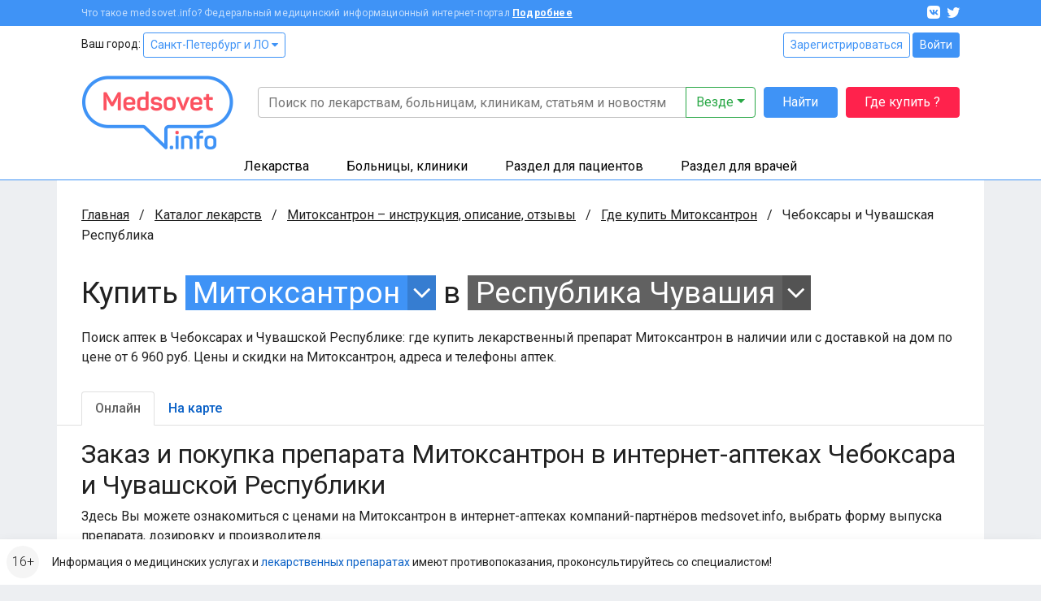

--- FILE ---
content_type: text/html; charset=UTF-8
request_url: https://www.medsovet.info/cheboksaryi/herb-buy/25444
body_size: 13522
content:
<!DOCTYPE html>
<html lang="ru">
<head>
	<meta charset="utf-8">
	<meta http-equiv="X-UA-Compatible" content="IE=edge">
	<meta name="viewport" content="width=device-width, initial-scale=1, shrink-to-fit=no">
	<meta name="csrf-token" id="csrf" content="uxd2t3jY3RJuJZIgtDvkdRL2ODYW9HNuTrr9N84k">
	<meta name="theme-color" content="#3f93f6">
	<title>Где купить Митоксантрон в аптеках Чебоксара и Чувашской Республики в интернете онлайн, цена</title>
	<meta property="og:title" content="Где купить Митоксантрон в аптеках Чебоксара и Чувашской Республики в интернете онлайн, цена">
			<meta name="description" content="Поиск аптек в Чебоксарах и Чувашской Республике: где купить лекарственный препарат Митоксантрон в наличии или с доставкой на дом по цене от 6 960 руб. Цены и скидки на Митоксантрон, адреса и телефоны аптек.">
		<meta property="og:description" content="Поиск аптек в Чебоксарах и Чувашской Республике: где купить лекарственный препарат Митоксантрон в наличии или с доставкой на дом по цене от 6 960 руб. Цены и скидки на Митоксантрон, адреса и телефоны аптек.">
		<meta property="og:image" content="https://clinics.medsovet.info/img/logo.png">
			<meta property="og:url" content="https://www.medsovet.info/cheboksaryi/herb-buy/25444">
		<meta property="og:type" content="website">
	<meta property="og:site_name" content="Medsovet.info" />
	<meta property="og:locale" content="ru_RU" />
			
	<link rel="preconnect" href="https://mdapp.ru">
	<link rel="preconnect" href="https://www.googletagmanager.com">
	<link rel="preconnect" href="https://www.google-analytics.com">
	<link rel="preconnect" href="https://yastatic.net">
	<link rel="preconnect" href="https://mc.yandex.ru">
	<link rel="preconnect" href="https://an.yandex.ru">
	<link rel="preconnect" href="https://avatars.mds.yandex.net">
    <link rel="preconnect" href="https://fonts.googleapis.com">
    <link rel="preconnect" href="https://fonts.gstatic.com" crossorigin>

	<link rel="icon" type="image/png" href="https://clinics.medsovet.info/storage/favicon-16.png" sizes="16x16">
	<link rel="icon" type="image/png" href="https://clinics.medsovet.info/storage/favicon-32.png" sizes="32x32">
	<link rel="icon" type="image/png" href="https://clinics.medsovet.info/storage/favicon-96.png" sizes="96x96">
	<link rel="icon" type="image/png" href="https://clinics.medsovet.info/storage/favicon-128.png" sizes="128x128">
	<link rel="icon" type="image/png" href="https://clinics.medsovet.info/storage/favicon-192.png" sizes="192x192">
	<link rel="icon" href="https://clinics.medsovet.info/favicon.svg" type="image/svg+xml">

	<link rel="manifest" href="https://www.medsovet.info/manifest.json">

    <link href="https://fonts.googleapis.com/css2?family=Roboto:wght@300;400;500;700&display=swap" rel="stylesheet">
    <link href="https://clinics.medsovet.info/css/app.css?h=faba7b3f1f" rel="stylesheet">
    <link href="https://clinics.medsovet.info/css/app.sm.css?h=bcc1e1250b" rel="stylesheet" media="screen and (min-width: 576px)">
    <link href="https://clinics.medsovet.info/css/app.md.css?h=1fbf3d8347" rel="stylesheet" media="screen and (min-width: 768px)">
    <link href="https://clinics.medsovet.info/css/app.lg.css?h=3289d5ae62" rel="stylesheet" media="screen and (min-width: 992px)">
    <link href="https://clinics.medsovet.info/css/app.xl.css?h=194127782d" rel="stylesheet" media="screen and (min-width: 1200px)">
    <link href="https://clinics.medsovet.info/css/app.xxl.css?h=1233c86603" rel="stylesheet" media="screen and (min-width: 1400px)">
    <link href="https://clinics.medsovet.info/css/app.print.css?h=4c909ef824" rel="stylesheet" media="print">

    <link href="https://clinics.medsovet.info/css/vendor.css?h=f81ceaa940" rel="stylesheet" media="all">
	
	

    
</head>
	<body class="body">
	
	
			<script async src="https://www.googletagmanager.com/gtag/js?id=UA-35951298-1"></script>
<script>
	window.dataLayer = window.dataLayer || [];
	function gtag(){dataLayer.push(arguments);}
	gtag('js', new Date());

    
	gtag('config', 'UA-35951298-1', {"region":2});
    </script>


<script type="text/javascript" >
	window.dataLayer = window.dataLayer || [];
    (function(m,e,t,r,i,k,a){m[i]=m[i]||function(){(m[i].a=m[i].a||[]).push(arguments)};m[i].l=1*new Date();k=e.createElement(t),a=e.getElementsByTagName(t)[0],k.async=1,k.src=r,a.parentNode.insertBefore(k,a)})(window, document, "script", "https://mc.yandex.ru/metrika/tag.js", "ym");ym(8134843, "init", {"clickmap":true,"trackLinks":true,"accurateTrackBounce":true,"ecommerce":true,"params":{"geo":1480},"userParams":[]});
</script>
<noscript><div><img src="https://mc.yandex.ru/watch/8134843" style="position:absolute; left:-9999px;" alt="" /></div></noscript>

	
	
                        


	

    <div class="mheader">
    <div class="mheader__top container">
        <div class="mheader__inner">
            <div class="mheader__logo">
                <a href="https://www.medsovet.info">
                    <svg viewBox="0 0 130 16" width="130" height="16">
                        <path id="logo" d="M13.5.6c.5 0 .7.2.7.7V15c0 .5-.2.7-.7.7h-1.1c-.5 0-.7-.2-.7-.7V8.5c0-1.3.2-2.7.5-4.2H12c-.4 1.2-1 2.5-1.7 3.9l-2.1 3.7c-.2.3-.5.5-.8.5h-.7c-.4 0-.6-.1-.8-.5L3.8 8.1C3.1 7 2.6 5.7 2.2 4.3H2c.3 1.4.4 2.9.4 4.2V15c0 .5-.2.7-.7.7h-1c-.5 0-.7-.2-.7-.7V1.4C0 .9.2.7.7.7h.9c.6 0 .8.1 1 .6L7 9.2l4.4-7.9c.3-.5.4-.6 1-.6h1.1zM16.4 9c0-3 1.7-4.6 4.9-4.6s4.9 1.8 4.9 4.4v1.3c0 .6-.3.9-1 .9h-6.4v.8c0 1.4.9 2.1 2.4 2.1 1.2 0 2-.4 2.5-1.1.3-.5.6-.5 1.1-.3l.7.4c.5.2.6.6.3 1.1-.8 1.4-2.3 2-4.6 2-3.3 0-4.9-1.8-4.9-4.5V9zm7.3-.4c0-1.4-.8-2.2-2.4-2.2-1.6 0-2.5.8-2.5 2.2v.5h4.9v-.5zm4.1.2c0-2.9 1.5-4.4 4.4-4.4.7 0 1.5.1 2.5.3v-4c0-.5.1-.7.6-.7h1.2c.5 0 .7.2.7.7v13.5c0 .7-.2.9-.8 1.2-1.2.4-2.5.7-4 .7-3.1 0-4.6-1.4-4.6-4.3v-3zm6.9-1.9c-.8-.2-1.5-.3-2.1-.3-1.6 0-2.4.7-2.4 2.2v2.8c0 1.4.8 2.1 2.4 2.1.7 0 1.4-.1 1.9-.2.1 0 .2-.1.2-.2V6.9zm9.1-2.5c2.3 0 3.8.8 4.5 2.3.2.4.1.7-.3 1L47 8c-.5.2-.6.1-.9-.3-.4-.7-1.1-1.1-2.3-1.1-1.3 0-2 .4-2 1.1 0 .9.6 1.1 2.5 1.3 2.9.3 4.3 1 4.3 3.4 0 2.1-1.6 3.5-4.6 3.5-2.5 0-4.1-.8-4.7-2.6-.2-.4 0-.7.4-.9l1-.3c.4-.2.7-.1.9.4.3.8 1.1 1.2 2.4 1.2 1.5 0 2.2-.4 2.2-1.2 0-.9-.7-1.2-2.5-1.4-1-.1-1.6-.2-2.4-.5-.4-.1-.7-.3-1-.6-.5-.4-.9-1.3-.9-2.3 0-2 1.5-3.3 4.4-3.3zm6.1 4.2c0-2.6 1.8-4.2 4.9-4.2 3.1 0 4.9 1.6 4.9 4.2v3.1c0 2.6-1.8 4.2-4.9 4.2-3.1 0-4.9-1.6-4.9-4.2V8.6zm7.3 0c0-1.3-.9-2-2.4-2s-2.4.7-2.4 2v3.1c0 1.3.9 2 2.4 2s2.4-.7 2.4-2V8.6zm13.1-3.9c.7 0 .8.1.5.7L67 15.1c-.1.4-.4.6-.9.6h-.7c-.4 0-.7-.2-.9-.6l-3.9-9.6c-.2-.6-.1-.8.5-.8h.9c.8 0 1 .1 1.2.7l2 5.1c.3.8.5 1.7.6 2.1v.2h.1s.3-1.3.6-2.2l1.9-5.1c.2-.5.4-.7 1.2-.7h.7zM71.7 9c0-3 1.7-4.6 4.9-4.6s4.9 1.8 4.9 4.4v1.3c0 .6-.3.9-1 .9h-6.4v.8c0 1.4.9 2.1 2.4 2.1 1.2 0 2-.4 2.5-1.1.3-.5.6-.5 1.1-.3l.7.4c.5.2.6.6.3 1.1-.8 1.4-2.3 2-4.6 2-3.3 0-4.9-1.8-4.9-4.5V9zm7.3-.4c0-1.4-.8-2.2-2.4-2.2-1.6 0-2.5.8-2.5 2.2v.5H79v-.5zm7.2-6.4c.5 0 .7.1.7.6v1.9h2.4c.5 0 .7.1.7.6v1c0 .5-.2.7-.7.7h-2.4v4.3c0 1 .2 1.7.5 2 .3.3 1 .5 1.9.5.5 0 .7.1.7.7v1c0 .5-.2.7-.7.7-1.8.1-3-.3-3.7-.9-.7-.7-1.1-1.9-1.1-3.7V7H83c-.5 0-.6-.2-.6-.7v-1c0-.5.1-.6.6-.6h1.5V2.8c0-.5.2-.6.7-.6h1zm6.6 10.7c1 0 1.4.3 1.4 1.4v.2c0 1-.3 1.4-1.4 1.4h-.1c-1 0-1.4-.3-1.4-1.4v-.2c0-1 .3-1.4 1.4-1.4h.1zM97.7.6c1 0 1.3.3 1.3 1.3v.2c0 1-.3 1.3-1.3 1.3h-.1c-1 0-1.3-.3-1.3-1.3v-.2c0-1 .3-1.3 1.3-1.3h.1zm.5 4.1c.5 0 .7.1.7.6V15c0 .5-.2.7-.7.7H97c-.5 0-.6-.2-.6-.7V5.3c0-.5.1-.6.6-.6h1.2zm8-.3c3 0 4.4 1.5 4.4 4.3V15c0 .5-.2.7-.7.7h-1.2c-.5 0-.6-.2-.6-.7V8.7c0-1.4-.8-2.1-2.3-2.1-.7 0-1.4.1-2 .3-.1 0-.1.1-.1.2V15c0 .5-.1.7-.6.7h-1.2c-.5 0-.7-.2-.7-.7V6.3c0-.7.1-.9.8-1.2 1.3-.5 2.6-.7 4.2-.7zM118.7 0c.5 0 .7.2.7.7v.9c0 .5-.2.7-.7.7-1.8 0-2.4.6-2.4 2.2v.2h2.4c.5 0 .6.1.6.6v1c0 .5-.1.7-.6.7h-2.4v8c0 .5-.1.7-.7.7h-1.1c-.5 0-.7-.2-.7-.7V7h-1.3c-.5 0-.6-.2-.6-.7v-1c0-.5.1-.6.6-.6h1.3v-.2c0-2.9 1.5-4.4 4.6-4.5h.3zm1.6 8.6c0-2.6 1.8-4.2 4.9-4.2 3.1 0 4.9 1.6 4.9 4.2v3.1c0 2.6-1.8 4.2-4.9 4.2-3.1 0-4.9-1.6-4.9-4.2V8.6zm7.2 0c0-1.3-.9-2-2.4-2s-2.4.7-2.4 2v3.1c0 1.3.9 2 2.4 2s2.4-.7 2.4-2V8.6z"/>
                    </svg>
                </a>
            </div>
            <div class="mheader__category"></div>
            <div class="mheader__burger">
                
                <button  data-toggle="modal" data-target="#mobile_nav"><i></i></button>
            </div>
        </div>
    </div>
    <div class="header-mobile-search container">
        <form autocomplete="off" action="https://www.medsovet.info/globalsearch" method="get" id="mobile_search" enctype="text/plain">
            <input type="search" name="query" class="header-mobile-search_input" placeholder="Поиск по сайту" value="" id="mobileSearchFocus">
            <button type="submit"></button>
        </form>

    </div>
    <div class="header-mobile-search_result"></div>

</div>

<div class="modal fade right" tabindex="-1" role="dialog" aria-hidden="true" id="mobile_nav">
	<div class="modal-dialog" role="document">
		<div class="modal-content rounded-0 border-0">
			<div class="modal-header align-items-center">
				<a href="//www.medsovet.info"><div class="mlogo m-0"></div></a>
				<button type="button" class="close p-2" data-dismiss="modal" aria-label="Close">
					<i class="icon icon-x icon-x1"></i>
				</button>
			</div>
			<div class="modal-header">
				<div class="flex-grow-1">
											<div class="form-row">
							<div class="col"><a href="https://www.medsovet.info/login" class="btn btn-outline-blue btn-sm btn-block">Войти</a></div>
							<div class="col"><a href="https://www.medsovet.info/registration" class="btn btn-outline-blue btn-sm btn-block">Регистрация</a></div>
						</div>
														</div>
			</div>
			<div class="modal-body">

				<ul class="nav-tree mb-3" role="navigation">
					<li>
						<a href="#mob_hn_herb" class="nav-tree__collapse collapsed" role="button" data-toggle="collapse" aria-expanded="false" aria-controls="mob_hn_herb">Лекарства</a>
						<ul class="collapse" id="mob_hn_herb">
							<li><a class="nav-tree__link" href="https://www.medsovet.info/herb_list" rel="nofollow">Поиск лекарств</a></li>
							<li><a class="nav-tree__link" href="https://www.medsovet.info/spb/herb-buy">Купить лекарства</a></li>
							<li><a class="nav-tree__link" href="https://www.medsovet.info/herb_list/biologicheski-aktivnyye-dobavki">Бады</a></li>
							<li><a class="nav-tree__link" href="https://www.medsovet.info/herb_list/fitopreparaty">Фитопрепараты</a></li>
							<li><a class="nav-tree__link" href="https://www.medsovet.info/herb_list/other-items">Прочие товары</a></li>
						</ul>
					</li>
					<li>
						<a href="#mob_hn_clinics" class="nav-tree__collapse collapsed" role="button" data-toggle="collapse" aria-expanded="false" aria-controls="mob_hn_clinics">Больницы, клиники</a>
						<ul class="collapse" id="mob_hn_clinics">
							<li><a class="nav-tree__link" href="https://clinics.medsovet.info/spb" rel="nofollow">Главная страница раздела</a></li>
							<li><a class="nav-tree__link" href="https://clinics.medsovet.info">Все регионы</a></li>
							<li><a class="nav-tree__link" href="https://clinics.medsovet.info/akcii-klinik">Акции клиник</a></li>
							<li><a class="nav-tree__link" rel="nofollow" href="https://clinics.medsovet.info/spb/map">Клиники на карте</a></li>
							<li><a class="nav-tree__link" href="https://www.medsovet.info/3d">3D-туры</a></li>
							
						</ul>
					</li>
					<li>
						<a class="nav-tree__collapse collapsed" href="#mob_hn_patients" role="button" data-toggle="collapse" aria-expanded="false" aria-controls="mob_hn_patients">Раздел для пациентов</a>
						<ul class="collapse" id="mob_hn_patients">
							<li><a class="nav-tree__link" href="https://www.medsovet.info/patientspage" rel="nofollow">Главная страница раздела</a></li>
							<li><a class="nav-tree__link" href="https://www.medsovet.info/doctor_list">Врачи</a></li>
							<li><a class="nav-tree__link" href="https://www.medsovet.info/forum/board_159">Консультации</a></li>
							<li><a class="nav-tree__link" href="https://www.medsovet.info/sickness_list">Болезни</a></li>
							<li><a class="nav-tree__link" href="https://www.medsovet.info/news">Новости</a></li>
							<li><a class="nav-tree__link" href="https://www.medsovet.info/articles">Статьи</a></li>
							<li><a class="nav-tree__link" href="https://www.medsovet.info/forum">Форум</a></li>
						</ul>
					</li>
					<li>
						<a class="nav-tree__collapse collapsed" href="#mob_hn_doc" role="button" data-toggle="collapse" aria-expanded="false" aria-controls="mob_hn_doc">Раздел для врачей</a>
						<ul class="collapse" id="mob_hn_doc">
							<li><a class="nav-tree__link" href="https://www.medsovet.info/doctorspage" rel="nofollow">Главная страница раздела</a></li>
							<li><a class="nav-tree__link" href="https://www.medsovet.info/obuchenie">Обучение</a></li>
							<li><a class="nav-tree__link" href="https://www.medsovet.info/conference">Календарь конференций</a></li>
							<li><a class="nav-tree__link" href="https://www.medsovet.info/auth/login" rel="nofollow">Личный кабинет</a></li>
							<li><a class="nav-tree__link" href="https://www.medsovet.info/herb_list" rel="nofollow">Лекарства и МНН</a></li>
							<li><a class="nav-tree__link" href="https://www.medsovet.info/sickness_list" rel="nofollow">МКБ-10</a></li>
							<li><a class="nav-tree__link" href="https://www.medsovet.info/news/doctors" title="Новости для врачей">Новости</a></li>
							<li><a class="nav-tree__link" href="https://www.medsovet.info/articles/doctors" title="Статьи для врачей">Статьи</a></li>
							<li><a class="nav-tree__link" href="https://www.medsovet.info/rabota">Работа</a></li>
							<li><a class="nav-tree__link" href="https://www.medsovet.info/association_list">Ассоциации</a></li>
							<li><a class="nav-tree__link" href="https://www.medsovet.info/forum/board_65575" rel="nofollow">Закрытый форум</a></li>
						</ul>
					</li>
						
				</ul>

				<div class="alert alert-light small"> Информация о медицинских услугах и <a href="https://www.medsovet.info/herb_list" rel="nofollow">лекарственных препаратах</a> имеют <a href="https://www.medsovet.info/herb_list" rel="nofollow">противопоказания, проконсультируйтесь со специалистом!</a> </div>

				<div class="p-3 text-white bg-pink rounded d-flex flex-column justify-content-center">
					
					
					
					
					<b class="text-uppercase text-center pb-2">ГДЕ КУПИТЬ ЛЕКАРСТВО?</b>
					<a href="https://www.medsovet.info/herb-buy" class="btn btn-outline-while"
					   onclick="yaCounter8134843.params({ btn: { header_herb_buy:'mob'}})">Узнать подробнее</a>

				</div>

			</div>
		</div>
	</div>
	
</div><div class="modal fade" tabindex="-1" role="dialog" aria-hidden="true" id="mobileSearch">
	<div class="modal-dialog" role="document">
		<div class="modal-content rounded-0 border-0">
            <div class="modal-header align-items-center">
                <span class="modal-title font-weight-bold text-uppercase h5">Поиск по сайту</span>
                <button type="button" class="close p-2" data-dismiss="modal" aria-label="Close">
                    <i class="icon icon-x icon-x1"></i>
                </button>
            </div>
            <form autocomplete="off" action="https://www.medsovet.info/globalsearch" method="get" enctype="text/plain" class="modal-header position-sticky bg-white" style="top: 0; z-index: 1">
                <input type="hidden" name="_token" value="uxd2t3jY3RJuJZIgtDvkdRL2ODYW9HNuTrr9N84k">                <input type="search" name="query" class="form-control" placeholder="Поиск по сайту" id="mobileSearchInput">
            </form>
			<div class="modal-body mobile-search-result"></div>
		</div>
	</div>
</div>
<header class="header">
    <div class="topbar">
        <div class="container">
            <div class="topbar__inn">
                <div class="topbar__text">
                    <span>Что такое medsovet.info? Федеральный медицинский информационный интернет-портал</span> <a href="https://www.medsovet.info/about">Подробнее</a>
                </div>
                <div class="topbar__soc">
                    <a href="https://vk.com/medsovet"><i class="icon-vk"></i></a>
                    
                    <a href="https://instagram.com/Medsovet.info"><i class="icon-twitter"></i></a>
                </div>
            </div>
        </div>
    </div>
    <div class="header__inn">
        <div class="container header__top--container">
            <div class="header__top row">
                <div class="col">
                    Ваш город: <a class="btn btn-sm btn-outline-primary" id="change_city" href="#">Санкт-Петербург и ЛО
 <i class="fa fa-caret-down"></i></a>
                </div>
                <div class="col-auto">
                    						<div class="">
							<a href="https://www.medsovet.info/registration" class="btn btn-sm btn-outline-primary">Зарегистрироваться</a>
							<a href="https://www.medsovet.info/login" class="btn btn-sm btn-primary">Войти</a>
						</div>

                                    </div>
            </div>
            <div class="header__bottom">
                <div class="header__logo">
                    <a href="https://www.medsovet.info">
                        <div class="logo"> <img src="https://clinics.medsovet.info/img/logo.png"> </div>
                    </a>
                </div>
                <div class="header__main">
                    <div class="header__search" id="global-search">
                        <div class="header__search-input">
                            <form action="https://www.medsovet.info/globalsearch" method="get" class="position-relative" id="global_search" enctype="text/plain">
                                <div class="input-group">
                                    <input type="text" class="form-control" name="query" autocomplete="off" placeholder="Поиск по лекарствам, больницам, клиникам, статьям и новостям" value="">

                                    <div class="input-group-append">
                                        <button type="button" class="btn btn-outline-success dropdown-toggle" data-toggle="dropdown" aria-haspopup="true" aria-expanded="false">
                                            Везде
                                        </button>
                                        <div class="dropdown-menu dropdown-menu-right p-3">
                                            <div class="custom-controls-stacked">

                                                                                                    <div class="custom-control custom-radio">
                                                        <input type="radio" id="search_type_0" name="type" class="custom-control-input" value="0" checked>
                                                        <label class="custom-control-label" for="search_type_0">Везде</label>
                                                    </div>
                                                                                                    <div class="custom-control custom-radio">
                                                        <input type="radio" id="search_type_1" name="type" class="custom-control-input" value="1" >
                                                        <label class="custom-control-label" for="search_type_1">По мед. учреждениям</label>
                                                    </div>
                                                                                                    <div class="custom-control custom-radio">
                                                        <input type="radio" id="search_type_2" name="type" class="custom-control-input" value="2" >
                                                        <label class="custom-control-label" for="search_type_2">По МНН</label>
                                                    </div>
                                                                                                    <div class="custom-control custom-radio">
                                                        <input type="radio" id="search_type_3" name="type" class="custom-control-input" value="3" >
                                                        <label class="custom-control-label" for="search_type_3">По лекарствам</label>
                                                    </div>
                                                                                                    <div class="custom-control custom-radio">
                                                        <input type="radio" id="search_type_4" name="type" class="custom-control-input" value="4" >
                                                        <label class="custom-control-label" for="search_type_4">По новостям</label>
                                                    </div>
                                                                                                    <div class="custom-control custom-radio">
                                                        <input type="radio" id="search_type_5" name="type" class="custom-control-input" value="5" >
                                                        <label class="custom-control-label" for="search_type_5">По статьям</label>
                                                    </div>
                                                                                                    <div class="custom-control custom-radio">
                                                        <input type="radio" id="search_type_6" name="type" class="custom-control-input" value="6" >
                                                        <label class="custom-control-label" for="search_type_6">По болезням</label>
                                                    </div>
                                                                                                    <div class="custom-control custom-radio">
                                                        <input type="radio" id="search_type_7" name="type" class="custom-control-input" value="7" >
                                                        <label class="custom-control-label" for="search_type_7">По врачам</label>
                                                    </div>
                                                                                                    <div class="custom-control custom-radio">
                                                        <input type="radio" id="search_type_9" name="type" class="custom-control-input" value="9" >
                                                        <label class="custom-control-label" for="search_type_9">По форуму</label>
                                                    </div>
                                                                                            </div>
                                        </div>
                                    </div>
                                </div>
                                <div class="position-relative">
                                    <div class="header__search-result shadow">

                                    </div>
                                </div>
                            </form>
                        </div>
                        <div class="header__search-btn">
                            <button class="btn btn-primary" type="submit" form="global_search">Найти</button>
                        </div>
                        <div class="header__search-btn hidden-md">
                            
                               
                                
                            <a href="https://www.medsovet.info/herb-buy" onclick="yaCounter8134843.params({ btn: { header_herb_buy:'mob'}})" class="btn btn-red">Где купить ?</a>
                        </div>
                    </div>
                    
                </div>
            </div>
        </div>
        <div class="header__catalog">
            <div class="catalog">
                <div class="container">
                    <ul>
                        <li class="catalog__herb" data="ms-herb">
                            <div data="herb" class="catalog__block">
                                <a href="https://www.medsovet.info/herb_list">Лекарства</a>
                            </div>
                            <div class="catalog__sub">
                                <div class="catalog__sub-inn">
                                    <div class="row">
                                        <div class="catalog__dib col-12 col-xl-6">
                                            <ul class="catalog__listill">
                                                <li>
                                                    <a href="https://www.medsovet.info/herb_list" rel="nofollow">
                                                        <div class="catalog__listill-icon"> <span class="picon picon-pills"></span> </div>
                                                        <div class="catalog__listill-text">Поиск по лекарствам</div>
                                                    </a>
                                                </li>
                                                <li>
                                                    <a href="https://www.medsovet.info/herb_list#mnn">
                                                        <div class="catalog__listill-icon"> <span class="picon picon-loupe"></span> </div>
                                                        <div class="catalog__listill-text">Поиск по МНН</div>
                                                    </a>
                                                </li>
                                                <li>
                                                    <a href="https://www.medsovet.info/spb/herb-buy" rel="nofollow">
                                                        <div class="catalog__listill-icon"> <span class="picon picon-location"></span> </div>
                                                        <div class="catalog__listill-text">Найти аптеку</div>
                                                    </a>
                                                </li>
                                            </ul>
                                        </div>
                                        <div class="col-12 col-xl-6">
                                            <div class="catalog__list">
                                                <ul>
                                                    <li><a href="https://www.medsovet.info/herb_list" rel="nofollow">Главная страница раздела</a></li>
                                                    <li><a href="https://www.medsovet.info/herb_list" rel="nofollow">Мед. оборудование</a></li>
                                                    <li><a href="https://www.medsovet.info/herb_list/biologicheski-aktivnyye-dobavki">Бады</a></li>
                                                </ul>
                                                <ul>
                                                    <li><a href="https://www.medsovet.info/herb_list/fitopreparaty">Фитопрепараты</a></li>
                                                    <li><a href="https://www.medsovet.info/herb_list/other-items">Прочие товары</a></li>
                                                </ul>
                                            </div>
                                        </div>
                                    </div>
                                </div>
                            </div>
                        </li>
                        <li class="catalog__hosp " data="ms-hosp">
                            <div data="hosp" class="catalog__block"><a href="https://clinics.medsovet.info/spb">Больницы, клиники</a> </div>
                            <div class="catalog__sub">
                                <div class="catalog__sub-inn">
                                    <div class="row">
                                        <div class="catalog__dib col-12 col-xl-6">
                                            <ul class="catalog__listill">
                                                <li>
                                                    <a href="https://www.medsovet.info/stock">
                                                        <div class="catalog__listill-icon"> <span class="picon picon-gift"></span> </div>
                                                        <div class="catalog__listill-text">Акции клиник</div>
                                                    </a>
                                                </li>
                                                <li>
                                                    <a href="https://clinics.medsovet.info/spb/map" rel="nofollow">
                                                        <div class="catalog__listill-icon"> <span class="picon picon-location"></span> </div>
                                                        <div class="catalog__listill-text">Клиники на карте</div>
                                                    </a>
                                                </li>
                                                <li>
                                                    <a href="https://www.medsovet.info/3d">
                                                        <div class="catalog__listill-icon"> <span class="picon picon-d360"></span> </div>
                                                        <div class="catalog__listill-text">3D-туры</div>
                                                    </a>
                                                </li>
                                            </ul>
                                        </div>
                                        <div class="col-12 col-xl-6">
                                            <div class="catalog__list">
                                                <ul>
                                                    <li><a href="https://clinics.medsovet.info/spb" rel="nofollow">Главная страница раздела</a></li>
                                                    <li><a href="https://clinics.medsovet.info/spb/rodilnye_doma">Родильные дома</a> </li>
                                                    <li><a href="https://clinics.medsovet.info/spb/zhenskie_konsultacii">Женские
                                                            консультации</a></li>
                                                </ul>
                                                <ul>
                                                    <li><a href="https://clinics.medsovet.info/spb/bolnicy">Больницы</a></li>
                                                    <li><a href="https://clinics.medsovet.info/spb/polikliniki">Поликлиники</a></li>
                                                    <li><a href="https://clinics.medsovet.info/spb/stomatologii">Стоматологии</a></li>
                                                </ul>
                                                <ul>
                                                    <li><a href="https://clinics.medsovet.info">Все регионы</a></li>
                                                    
                                                </ul>
                                            </div>
                                        </div>
                                    </div>
                                </div>
                            </div>
                        </li>
                        <li class="catalog__pati" data="ms-pati">
                            <div data="pati" class="catalog__block"><a href="https://www.medsovet.info/patientspage">Раздел для пациентов</a> </div>
                            <div class="catalog__sub">
                                <div class="catalog__sub-inn">
                                    <div class="row">
                                        <div class="catalog__dib col-12 col-xl-6">
                                            <ul class="catalog__listill">
                                                
                                                <li>
                                                    <a href="https://www.medsovet.info/doctor_list">
                                                        <div class="catalog__listill-icon"> <span class="picon picon-doctor"></span> </div>
                                                        <div class="catalog__listill-text">Врачи</div>
                                                    </a>
                                                </li>
                                                <li>
                                                    <a href="https://www.medsovet.info/forum/board_159">
                                                        <div class="catalog__listill-icon"> <span class="picon picon-comment"></span> </div>
                                                        <div class="catalog__listill-text">Консультации</div>
                                                    </a>
                                                </li>
                                            </ul>
                                        </div>
                                        <div class="col-12 col-xl-6">
                                            <div class="catalog__list">
                                                <ul>
                                                    <li><a href="https://www.medsovet.info/patientspage" rel="nofollow">Главная страница раздела</a></li>
                                                    <li><a href="https://www.medsovet.info/3d" rel="nofollow">3D туры</a></li>
                                                    <li><a href="https://www.medsovet.info/sickness_list">Болезни</a></li>
                                                </ul>
                                                <ul>
                                                    <li><a href="https://www.medsovet.info/news">Новости</a></li>
                                                    <li><a href="https://www.medsovet.info/articles">Статьи</a></li>
                                                    <li><a href="https://www.medsovet.info/forum">Форум</a></li>
                                                </ul>
                                                <ul>
                                                    <li><a href="https://clinics.medsovet.info/akcii-klinik" rel="nofollow">Акции</a></li>
                                                </ul>
                                            </div>
                                        </div>
                                    </div>
                                </div>
                            </div>
                        </li>
                        <li class="catalog__doct" data="ms-doct">
                            <div data="doct" class="catalog__block"><a href="https://www.medsovet.info/doctorspage">Раздел для врачей</a> </div>
                            <div class="catalog__sub">
                                <div class="catalog__sub-inn">
                                    <div class="row">
                                        <div class="catalog__dib col-12 col-xl-6">
                                            <ul class="catalog__listill">
                                                <li>
                                                    <a href="https://www.medsovet.info/obuchenie">
                                                        <div class="catalog__listill-icon"> <span class="picon picon-education"></span> </div>
                                                        <div class="catalog__listill-text">Обучение</div>
                                                    </a>
                                                </li>
                                                <li>
                                                    <a href="https://www.medsovet.info/conference">
                                                        <div class="catalog__listill-icon"> <span class="picon picon-calendar"></span> </div>
                                                        <div class="catalog__listill-text">Календарь конференций</div>
                                                    </a>
                                                </li>
                                                <li>
                                                    <a href="https://www.medsovet.info/auth/login" rel="nofollow">
                                                        <div class="catalog__listill-icon"> <span class="picon picon-in"></span> </div>
                                                        <div class="catalog__listill-text">Личный кабинет</div>
                                                    </a>
                                                </li>
                                            </ul>
                                        </div>
                                        <div class="col-12 col-xl-6">
                                            <div class="catalog__list">
                                                <ul>
                                                    <li><a href="https://www.medsovet.info/doctorspage" rel="nofollow">Главная страница раздела</a></li>
                                                    <li><a href="https://www.medsovet.info/herb_list" rel="nofollow">Лекарства и МНН</a></li>
                                                    <li><a href="https://www.medsovet.info/sickness_list" rel="nofollow">МКБ-10</a></li>
                                                </ul>
                                                <ul>
                                                    <li><a href="https://www.medsovet.info/news/doctors" title="Новости для врачей">Новости</a></li>
                                                    <li><a href="https://www.medsovet.info/articles/doctors" title="Статьи для врачей">Статьи</a></li>
                                                    <li><a href="https://www.medsovet.info/rabota">Работа</a></li>
                                                </ul>
                                                <ul>
                                                    <li><a href="https://www.medsovet.info/association_list">Ассоциации</a></li>
                                                    <li><a href="https://www.medsovet.info/forum/board_65575" rel="nofollow">Закрытый форум</a></li>
                                                </ul>
                                            </div>
                                        </div>
                                    </div>
                                </div>
                            </div>
                        </li>
                    </ul>
                </div>
            </div>
        </div>
    </div>
</header>
                    <div class="main">
            <div class="container bg-white">
                <div class="coll__content">
                        <div class="coll__content--left">
    
                <ul class="breadcrumbs" itemscope itemtype="http://schema.org/BreadcrumbList">
						<li class="breadcrumbs__item" itemprop="itemListElement" itemscope itemtype="http://schema.org/ListItem">
				<a href="https://www.medsovet.info" class="breadcrumbs__link" itemprop="item" title="Главная">Главная</a>
				<meta itemprop="name" content="Главная" />
				<meta itemprop="position" content="1" />
			</li>
								<li class="breadcrumbs__item" itemprop="itemListElement" itemscope itemtype="http://schema.org/ListItem">
				<a href="https://www.medsovet.info/herb_list" class="breadcrumbs__link" itemprop="item" title="Каталог лекарств">Каталог лекарств</a>
				<meta itemprop="name" content="Каталог лекарств" />
				<meta itemprop="position" content="2" />
			</li>
								<li class="breadcrumbs__item" itemprop="itemListElement" itemscope itemtype="http://schema.org/ListItem">
				<a href="https://www.medsovet.info/herb/25444" class="breadcrumbs__link" itemprop="item" title="Митоксантрон – инструкция, описание, отзывы">Митоксантрон – инструкция, описание, отзывы</a>
				<meta itemprop="name" content="Митоксантрон – инструкция, описание, отзывы" />
				<meta itemprop="position" content="3" />
			</li>
								<li class="breadcrumbs__item" itemprop="itemListElement" itemscope itemtype="http://schema.org/ListItem">
				<a href="https://www.medsovet.info/herb-buy/25444" class="breadcrumbs__link" itemprop="item" title="Где купить Митоксантрон">Где купить Митоксантрон</a>
				<meta itemprop="name" content="Где купить Митоксантрон" />
				<meta itemprop="position" content="4" />
			</li>
								<li class="breadcrumbs__item">
				<span class="breadcrumbs__current" title="Чебоксары и Чувашская Республика">Чебоксары и Чувашская Республика</span>
			</li>
			</ul>
    <div class="page-header">
        <h1 style="line-height: 1.5;" class="display-4">Купить <span class="d-inline bg-primary herb-buy-select-btn"
                                                                     role="button" data-toggle="modal"
                                                                     data-target="#modal_search_herb_buy">Митоксантрон<i></i></span>
            в <span class="d-inline bg-secondary herb-buy-select-btn" role="button" data-toggle="modal"
                    data-target="#modal_region_herb_buy" aria-haspopup="true" aria-expanded="false">Республика Чувашия<i></i></span>
        </h1>
        <p class="d-none d-sm-block">Поиск аптек в Чебоксарах и Чувашской Республике: где купить лекарственный препарат Митоксантрон в наличии или с доставкой на дом по цене от 6 960 руб. Цены и скидки на Митоксантрон, адреса и телефоны аптек.</p>
    </div>

    <div class="modal fade" id="modal_search_herb_buy" tabindex="-1" role="dialog" aria-hidden="true">
        <div class="modal-dialog modal-dialog-scrollable" role="document">
            <div class="modal-content position-relative">
                <div class="modal-header align-items-center">
                    <h5 class="modal-title font-weight-normal" id="exampleModalLabel">Поиск лекарств</h5>
                    <button type="button" class="close" data-dismiss="modal" aria-label="Close">
                        <span class="btn-close"></span>
                    </button>
                </div>
                <div class="modal-body p-0">
                    <form onsubmit="return false" class="list-group list-group-flush"
                          action="https://www.medsovet.info/herb-buy/search_herb">
                        <div class="list-group-item position-sticky" style="top: 0; z-index: 1">
                            <input type="search" name="query" class="form-control" autocomplete="off"
                                   id="input_search_herb"
                                   placeholder="Введите название лекарства...">
                        </div>
                        <div class="list-group-item text-center" id="input_search_herb_spinner" style="display: none">
                            <div class="spinner-border text-primary" role="status"></div>
                        </div>
                    </form>
                </div>
            </div>
        </div>
    </div>

    <div class="modal fade" id="modal_region_herb_buy" tabindex="-1" role="dialog" aria-hidden="true">
        <div class="modal-dialog modal-dialog-scrollable" role="document">
            <div class="modal-content position-relative">
                <div class="modal-header align-items-center">
                    <h5 class="modal-title font-weight-normal" id="exampleModalLabel">Выбор региона</h5>
                    <button type="button" class="close" data-dismiss="modal" aria-label="Close">
                        <span class="btn-close"></span>
                    </button>
                </div>
                <div class="modal-body p-0">
                    <div class="list-group list-group-flush">
                                                                                    <a class="list-group-item list-group-item-action"
                                   href="https://www.medsovet.info/msk/herb-buy/25444">Москва и МО
</a>
                                                                                                                <a class="list-group-item list-group-item-action"
                                   href="https://www.medsovet.info/spb/herb-buy/25444">Санкт-Петербург и ЛО
</a>
                                                                                                                <a class="list-group-item list-group-item-action"
                                   href="https://www.medsovet.info/maykop/herb-buy/25444">Адыгея
</a>
                                                                                                                <a class="list-group-item list-group-item-action"
                                   href="https://www.medsovet.info/gorno-altaysk/herb-buy/25444">Алтай
</a>
                                                                                                                <a class="list-group-item list-group-item-action"
                                   href="https://www.medsovet.info/blagoveschensk/herb-buy/25444">Амурская область
</a>
                                                                                                                <a class="list-group-item list-group-item-action"
                                   href="https://www.medsovet.info/arhangelsk/herb-buy/25444">Архангельск и обл.
</a>
                                                                                                                <a class="list-group-item list-group-item-action"
                                   href="https://www.medsovet.info/astrahan/herb-buy/25444">Астрахань и обл.
</a>
                                                                                                                <a class="list-group-item list-group-item-action"
                                   href="https://www.medsovet.info/barnaul/herb-buy/25444">Барнаул и Алтайский край
</a>
                                                                                                                <a class="list-group-item list-group-item-action"
                                   href="https://www.medsovet.info/belgorod/herb-buy/25444">Белгород и обл.
</a>
                                                                                                                <a class="list-group-item list-group-item-action"
                                   href="https://www.medsovet.info/bryansk/herb-buy/25444">Брянск и  обл.
</a>
                                                                                                                <a class="list-group-item list-group-item-action"
                                   href="https://www.medsovet.info/ulan-ude/herb-buy/25444">Бурятия
</a>
                                                                                                                <a class="list-group-item list-group-item-action"
                                   href="https://www.medsovet.info/vladivostok/herb-buy/25444">Владивосток и Приморский край
</a>
                                                                                                                <a class="list-group-item list-group-item-action"
                                   href="https://www.medsovet.info/vladimir/herb-buy/25444">Владимир и обл.
</a>
                                                                                                                <a class="list-group-item list-group-item-action"
                                   href="https://www.medsovet.info/volgograd/herb-buy/25444">Волгоград и обл.
</a>
                                                                                                                <a class="list-group-item list-group-item-action"
                                   href="https://www.medsovet.info/vologda/herb-buy/25444">Вологда и обл.</a>
                                                                                                                <a class="list-group-item list-group-item-action"
                                   href="https://www.medsovet.info/voronej/herb-buy/25444">Воронеж и обл.
</a>
                                                                                                                <a class="list-group-item list-group-item-action"
                                   href="https://www.medsovet.info/birobidjan/herb-buy/25444">Еврейская АО
</a>
                                                                                                                <a class="list-group-item list-group-item-action"
                                   href="https://www.medsovet.info/ekaterinburg/herb-buy/25444">Екатеринбург и обл.
</a>
                                                                                                                <a class="list-group-item list-group-item-action"
                                   href="https://www.medsovet.info/chita/herb-buy/25444">Забайкальский край
</a>
                                                                                                                <a class="list-group-item list-group-item-action"
                                   href="https://www.medsovet.info/ivanovo/herb-buy/25444">Иваново и обл.
</a>
                                                                                                                <a class="list-group-item list-group-item-action"
                                   href="https://www.medsovet.info/magas/herb-buy/25444">Ингушетия
</a>
                                                                                                                <a class="list-group-item list-group-item-action"
                                   href="https://www.medsovet.info/irkutsk/herb-buy/25444">Иркутск и обл.
</a>
                                                                                                                <a class="list-group-item list-group-item-action"
                                   href="https://www.medsovet.info/nalchik/herb-buy/25444">Кабардино-Балкария
</a>
                                                                                                                <a class="list-group-item list-group-item-action"
                                   href="https://www.medsovet.info/kazan/herb-buy/25444">Казань и Татарстан
</a>
                                                                                                                <a class="list-group-item list-group-item-action"
                                   href="https://www.medsovet.info/kaliningrad/herb-buy/25444">Калининград и обл.
</a>
                                                                                                                <a class="list-group-item list-group-item-action"
                                   href="https://www.medsovet.info/elista/herb-buy/25444">Калмыкия
</a>
                                                                                                                <a class="list-group-item list-group-item-action"
                                   href="https://www.medsovet.info/kaluga/herb-buy/25444">Калуга и обл.
</a>
                                                                                                                <a class="list-group-item list-group-item-action"
                                   href="https://www.medsovet.info/petropavlovsk-kamchatskiy/herb-buy/25444">Камчатский край
</a>
                                                                                                                <a class="list-group-item list-group-item-action"
                                   href="https://www.medsovet.info/cherkessk/herb-buy/25444">Карачаево-Черкессия
</a>
                                                                                                                <a class="list-group-item list-group-item-action"
                                   href="https://www.medsovet.info/kemerovo/herb-buy/25444">Кемерово и область
</a>
                                                                                                                <a class="list-group-item list-group-item-action"
                                   href="https://www.medsovet.info/kirov/herb-buy/25444">Киров и обл.
</a>
                                                                                                                <a class="list-group-item list-group-item-action"
                                   href="https://www.medsovet.info/kostroma/herb-buy/25444">Кострома и  обл.
</a>
                                                                                                                <a class="list-group-item list-group-item-action"
                                   href="https://www.medsovet.info/krasnodar/herb-buy/25444">Краснодарский край
</a>
                                                                                                                <a class="list-group-item list-group-item-action"
                                   href="https://www.medsovet.info/krasnoyarsk/herb-buy/25444">Красноярский край
</a>
                                                                                                                <a class="list-group-item list-group-item-action"
                                   href="https://www.medsovet.info/kurgan/herb-buy/25444">Курган и обл.
</a>
                                                                                                                <a class="list-group-item list-group-item-action"
                                   href="https://www.medsovet.info/kursk/herb-buy/25444">Курск и обл.
</a>
                                                                                                                <a class="list-group-item list-group-item-action"
                                   href="https://www.medsovet.info/lipetsk/herb-buy/25444">Липецк и обл.
</a>
                                                                                                                <a class="list-group-item list-group-item-action"
                                   href="https://www.medsovet.info/magadan/herb-buy/25444">Магадан и обл.
</a>
                                                                                                                <a class="list-group-item list-group-item-action"
                                   href="https://www.medsovet.info/yoshkar-ola/herb-buy/25444">Марий Эл
</a>
                                                                                                                <a class="list-group-item list-group-item-action"
                                   href="https://www.medsovet.info/murmansk/herb-buy/25444">Мурманск и обл.
</a>
                                                                                                                <a class="list-group-item list-group-item-action"
                                   href="https://www.medsovet.info/naryan-mar/herb-buy/25444">Ненецкий АО</a>
                                                                                                                <a class="list-group-item list-group-item-action"
                                   href="https://www.medsovet.info/nijniy-novgorod/herb-buy/25444">Нижний Новгород и обл.
</a>
                                                                                                                <a class="list-group-item list-group-item-action"
                                   href="https://www.medsovet.info/velikiy-novgorod/herb-buy/25444">Новгород и обл.
</a>
                                                                                                                <a class="list-group-item list-group-item-action"
                                   href="https://www.medsovet.info/novosibirsk/herb-buy/25444">Новосибирск и обл.
</a>
                                                                                                                <a class="list-group-item list-group-item-action"
                                   href="https://www.medsovet.info/omsk/herb-buy/25444">Омск и обл.
</a>
                                                                                                                <a class="list-group-item list-group-item-action"
                                   href="https://www.medsovet.info/orel/herb-buy/25444">Орел и обл.
</a>
                                                                                                                <a class="list-group-item list-group-item-action"
                                   href="https://www.medsovet.info/orenburg/herb-buy/25444">Оренбург и обл.
</a>
                                                                                                                <a class="list-group-item list-group-item-action"
                                   href="https://www.medsovet.info/penza/herb-buy/25444">Пенза и обл.
</a>
                                                                                                                <a class="list-group-item list-group-item-action"
                                   href="https://www.medsovet.info/perm/herb-buy/25444">Пермский край
</a>
                                                                                                                <a class="list-group-item list-group-item-action"
                                   href="https://www.medsovet.info/pskov/herb-buy/25444">Псков и обл.
</a>
                                                                                                                <a class="list-group-item list-group-item-action"
                                   href="https://www.medsovet.info/mahachkala/herb-buy/25444">Республика Дагестан
</a>
                                                                                                                <a class="list-group-item list-group-item-action"
                                   href="https://www.medsovet.info/petrozavodsk/herb-buy/25444">Республика Карелия
</a>
                                                                                                                <a class="list-group-item list-group-item-action"
                                   href="https://www.medsovet.info/syiktyivkar/herb-buy/25444">Республика Коми
</a>
                                                                                                                <a class="list-group-item list-group-item-action"
                                   href="https://www.medsovet.info/simferopol/herb-buy/25444">Республика Крым</a>
                                                                                                                <a class="list-group-item list-group-item-action"
                                   href="https://www.medsovet.info/saransk/herb-buy/25444">Республика Мордовия
</a>
                                                                                                                <a class="list-group-item list-group-item-action"
                                   href="https://www.medsovet.info/groznyiy/herb-buy/25444">Республика Чечня
</a>
                                                                                                                <b class="list-group-item text-pink">Республика Чувашия
</b>
                                                                                                                <a class="list-group-item list-group-item-action"
                                   href="https://www.medsovet.info/rostov-na-donu/herb-buy/25444">Ростов-на-Дону и обл.
</a>
                                                                                                                <a class="list-group-item list-group-item-action"
                                   href="https://www.medsovet.info/ryazan/herb-buy/25444">Рязань и обл.
</a>
                                                                                                                <a class="list-group-item list-group-item-action"
                                   href="https://www.medsovet.info/samara/herb-buy/25444">Самара и обл.
</a>
                                                                                                                <a class="list-group-item list-group-item-action"
                                   href="https://www.medsovet.info/saratov/herb-buy/25444">Саратов и обл.
</a>
                                                                                                                <a class="list-group-item list-group-item-action"
                                   href="https://www.medsovet.info/yakutsk/herb-buy/25444">Саха (Якутия)
</a>
                                                                                                                <a class="list-group-item list-group-item-action"
                                   href="https://www.medsovet.info/yujno-sahalinsk/herb-buy/25444">Сахалин и обл.
</a>
                                                                                                                <a class="list-group-item list-group-item-action"
                                   href="https://www.medsovet.info/vladikavkaz/herb-buy/25444">Северная Осетия (Алания)
</a>
                                                                                                                <a class="list-group-item list-group-item-action"
                                   href="https://www.medsovet.info/smolensk/herb-buy/25444">Смоленск и обл.
</a>
                                                                                                                <a class="list-group-item list-group-item-action"
                                   href="https://www.medsovet.info/stavropol/herb-buy/25444">Ставропольский край
</a>
                                                                                                                <a class="list-group-item list-group-item-action"
                                   href="https://www.medsovet.info/tambov/herb-buy/25444">Тамбов и обл.
</a>
                                                                                                                <a class="list-group-item list-group-item-action"
                                   href="https://www.medsovet.info/tver/herb-buy/25444">Тверь и обл.
</a>
                                                                                                                <a class="list-group-item list-group-item-action"
                                   href="https://www.medsovet.info/tomsk/herb-buy/25444">Томск и обл.
</a>
                                                                                                                <a class="list-group-item list-group-item-action"
                                   href="https://www.medsovet.info/tula/herb-buy/25444">Тула и обл.
</a>
                                                                                                                <a class="list-group-item list-group-item-action"
                                   href="https://www.medsovet.info/kyizyil/herb-buy/25444">Тыва (Тува)
</a>
                                                                                                                <a class="list-group-item list-group-item-action"
                                   href="https://www.medsovet.info/tyumen/herb-buy/25444">Тюмень и обл.
</a>
                                                                                                                <a class="list-group-item list-group-item-action"
                                   href="https://www.medsovet.info/ijevsk/herb-buy/25444">Удмуртия и обл.
</a>
                                                                                                                <a class="list-group-item list-group-item-action"
                                   href="https://www.medsovet.info/ulyanovsk/herb-buy/25444">Ульяновск и обл.
</a>
                                                                                                                <a class="list-group-item list-group-item-action"
                                   href="https://www.medsovet.info/ufa/herb-buy/25444">Уфа и Башкортостан
</a>
                                                                                                                <a class="list-group-item list-group-item-action"
                                   href="https://www.medsovet.info/habarovsk/herb-buy/25444">Хабаровский край
</a>
                                                                                                                <a class="list-group-item list-group-item-action"
                                   href="https://www.medsovet.info/abakan/herb-buy/25444">Хакасия
</a>
                                                                                                                <a class="list-group-item list-group-item-action"
                                   href="https://www.medsovet.info/hantyi-mansiysk/herb-buy/25444">Ханты-Мансийск и ХМАО
</a>
                                                                                                                <a class="list-group-item list-group-item-action"
                                   href="https://www.medsovet.info/chelyabinsk/herb-buy/25444">Челябинск и обл.
</a>
                                                                                                                <a class="list-group-item list-group-item-action"
                                   href="https://www.medsovet.info/anadyir/herb-buy/25444">Чукотский АО
</a>
                                                                                                                <a class="list-group-item list-group-item-action"
                                   href="https://www.medsovet.info/salehard/herb-buy/25444">Ямало-Ненецкий АО
</a>
                                                                                                                <a class="list-group-item list-group-item-action"
                                   href="https://www.medsovet.info/yaroslavl/herb-buy/25444">Ярославль и обл.
</a>
                                                                        </div>
                </div>
            </div>
        </div>
    </div>


    <div class="container-out mb-3">
        <div class="container nav-tabs">
            <div class="nav text-center" style="font-weight: 500" role="tablist">
                <a class="nav-item nav-link flex-grow-1 flex-sm-grow-0 active" id="online-tab" data-toggle="tab"
                   href="#online" role="tab" aria-controls="online" aria-selected="true">Онлайн</a>
                <a class="nav-item nav-link flex-grow-1 flex-sm-grow-0" id="map-tab" data-toggle="tab" href="#map"
                   role="tab" aria-controls="map" aria-selected="false">На карте</a>
            </div>
        </div>
    </div>

    <div class="tab-content mb-5">
        <div class="tab-pane active" id="online" role="tabpanel" aria-labelledby="online-tab"
              itemscope itemtype="http://schema.org/Product">
                            <meta itemprop="name" content="Митоксантрон">
                        <h2 class="font-weight-normal">Заказ и покупка <span
                        class="d-none d-sm-inline">препарата Митоксантрон</span> в
                интернет-аптеках <span
                        class="d-none d-sm-inline">Чебоксара и Чувашской Республики</span></h2>

            <p class="d-none d-sm-block">Здесь Вы можете ознакомиться с ценами на Митоксантрон в интернет-аптеках
                компаний-партнёров medsovet.info, выбрать форму выпуска препарата, дозировку и производителя.</p>

            <div class="alert alert-light border border-light" style="line-height: 1.15">
                <i class="fa fa-info-circle" aria-hidden="true"></i>
                <small>Информация о цене и наличии обновляется ежедневно. Последнее
                    обновление: 23.01.2026 в 21:01 </small>
            </div>

                                            <div class="herb-buy-list" itemprop="offers" itemscope itemtype="http://schema.org/AggregateOffer">
                    <meta itemprop="priceCurrency" content="RUB">
                    <meta itemprop="lowPrice" content="6960.00">
                    <meta itemprop="highPrice" content="6960.00">
                    <meta itemprop="offerCount" content="1">

                    
                                                                                                                                                                                                            <div class="herb-buy-item " itemprop="offers" itemscope itemtype="http://schema.org/Offer">
    <meta itemprop="url" content="https://www.medsovet.info/herb-buy/pm/158?h=25444&amp;ci=23806&amp;ri=1478&amp;hash=f996eb70614e55a8ac152a2fd2ec6ada">
    <meta itemprop="name" content="Митоксантрон Коцак (аналог Онкотрон) 20мг/10мл №1">
    <meta itemprop="priceCurrency" content="RUB">
    <meta itemprop="price" content="6960.00">
    <div class="row">
        <div class="col-auto herb-buy-item-logo">
            <div data-background-image="https://imgsfilter.medsovet.info/pharmacies_logo/aptekadoctor.png?sc=256x64&amp;h=9c640093e097cb7fc63ebefb9e583348"></div>
        </div>
        <div class="col-12 col-lg">
            <div class="row align-items-center">
                <div class="col">
                    <span>Митоксантрон Коцак (аналог Онкотрон) 20мг/10мл №1</span>
                    <div class="text-black-50">Kocak Farma A. S, Турция</div>
                    <div class="font-weight-light">
                        В наличии: есть
                    </div>
                </div>
                <div class="col-12 col-xxl-3 herb-buy-item-price">
                    <div>
                        
                                                    6 960
                                                <i class="fa fa-rub" aria-hidden="true"></i>
                    </div>
                                            <div class="herb-buy-item-special">
                                                                                        <div data-toggle="tooltip">
                                    <img src="https://clinics.medsovet.info/img/transport.svg" alt="">
                                    <span class="d-inline d-xxl-block">Бесплатная доставка от 3000р.</span>
                                </div>
                                                                                                                                        </div>
                                    </div>
            </div>
        </div>
        <div class="col-12 col-md-auto herb-buy-item-button">
			            <a target="_blank" href="https://www.medsovet.info/herb-buy/pm/158?h=25444&amp;ci=23806&amp;ri=1478&amp;hash=f996eb70614e55a8ac152a2fd2ec6ada" class="btn btn-block btn-primary stretched-link" onclick="ps({&quot;pid&quot;:32,&quot;fid&quot;:281,&quot;id&quot;:7771435,&quot;p&quot;:6960,&quot;n&quot;:&quot;\u041c\u0438\u0442\u043e\u043a\u0441\u0430\u043d\u0442\u0440\u043e\u043d \u041a\u043e\u0446\u0430\u043a (\u0430\u043d\u0430\u043b\u043e\u0433 \u041e\u043d\u043a\u043e\u0442\u0440\u043e\u043d) 20\u043c\u0433\/10\u043c\u043b \u21161&quot;})" title="Митоксантрон Коцак (аналог Онкотрон) 20мг/10мл №1"  rel="nofollow noopener">В аптеку</a>
        </div>
    </div>
</div>                                                            </div>
                    </div>
        <div class="tab-pane" id="map" role="tabpanel" aria-labelledby="map-tab">
            <h2 class="font-weight-normal text-center text-sm-left">Поиск аптек на карте<span
                        class="d-none d-sm-inline">, где купить препарат Митоксантрон в аптеках Чебоксара и Чувашской Республики</span>
            </h2>
            <p class="d-none d-sm-block">На карте представлены ближайшие аптеки, где можно купить Митоксантрон.
                Возможен быстрый поиск ближайшей аптеки по району или метро. Также указаны адреса и телефоны аптек,
                отзывы об аптеках. Наличие лекарства Митоксантрон уточняйте в выбранной аптеке.</p>

            <div id="maps" class="container-out position-relative herb-buy-map">
                <div class="d-flex justify-content-center align-items-center position-absolute w-100 h-100"
                     style="z-index: 2; line-height: 1; opacity: 0.9; pointer-events: none">
                    <div class="bg-white p-2 rounded-circle shadow" id="map_preloader">
                        <div class="spinner-border text-primary" role="status">
                            <span class="sr-only">Loading...</span>
                        </div>
                    </div>
                </div>

            </div>
        </div>
    </div>



    
        <h4 class="font-weight-light  mb-3">С лекарством Митоксантрон также покупают</h4>

        <div class="row mb-5">
                            <div class="col-12 col-md-6">
                    <ul class="nav-tree">
                                                    <li>
                                <a href="https://www.medsovet.info/cheboksaryi/herb-buy/15"><b>5-Фторурацил</b>
                                    от 1 990 руб</a></li>
                                                    <li>
                                <a href="https://www.medsovet.info/cheboksaryi/herb-buy/2882"><b>Бусерелина ацетат</b>
                                    от 3 504 руб</a></li>
                                                    <li>
                                <a href="https://www.medsovet.info/cheboksaryi/herb-buy/3293"><b>Веро-Ифосфамид</b>
                                    от 26 руб</a></li>
                                            </ul>
                </div>
                            <div class="col-12 col-md-6">
                    <ul class="nav-tree">
                                                    <li>
                                <a href="https://www.medsovet.info/cheboksaryi/herb-buy/9490"><b>Митоксантрона гидрохлорид</b>
                                    от 6 960 руб</a></li>
                                                    <li>
                                <a href="https://www.medsovet.info/cheboksaryi/herb-buy/22963"><b>Спрайсел®</b>
                                    от 11 980 руб</a></li>
                                                    <li>
                                <a href="https://www.medsovet.info/cheboksaryi/herb-buy/23763"><b>Доксорубицин Лахема</b>
                                    от 2 780 руб</a></li>
                                            </ul>
                </div>
                    </div>

    
    <div class="alert alert-danger small">
        <b>Интернет-портал www.medsovet.info не продаёт товары на сайте и не доставляет заказы на дом.</b><br>
        Данное предложение цены не является публичной офертой, определяемой положениями п.2 Статьи 437 ГК РФ. Информация
        на данной странице носит справочный характер.
    </div>

    <div class="alert alert-secondary small">
        <b>ПРИМЕЧАНИЕ</b><br>
		            Не знаете, где купить лекарство Митоксантрон в городе Чебоксарах и Чувашской Республике дешево с доставкой? Это интересует большое число больных. Ответить на этот вопрос не так просто, как кажется с первого взгляда. Однако в наши дни купить любые лекарства по самым выгодным ценам не составит труда. Используйте сервис medsovet.info, чтобы получить информацию об аптеках Вашего города и их ценах.
На нашем веб-ресурсе Вы имеете возможность узнать стоимость Митоксантрон в интернет-аптеке, подобрав требуемое лекарство и город, в котором Вы живёте. Став посетителем нашего интернет-ресурса, Вам не потребуется искать интернет-аптеки, мы собрали их, со всем их солидным выбором!
<br><br>
                            Купить Митоксантрон в                 <a class="alert-link" href="https://www.medsovet.info/kazan/herb-buy/25444">Казани и Республике Татарстан</a>, 
                            <a class="alert-link" href="https://www.medsovet.info/yoshkar-ola/herb-buy/25444">Йошкар-Оле и Республике Марий Эл</a>, 
                            <a class="alert-link" href="https://www.medsovet.info/saransk/herb-buy/25444">Саранске и Республике Мордовия</a>
                        .
            </div>
    </div>                </div>
                                

                
                

                            </div>


            
                    </div>
        

                                                    
    <footer class="footer">
    <div class="container">
                <div class="footer__main row">
            <div class="col">
                <div class="footer__info">

                    

                    

                    <nav class="font-weight-bolder footer-nav mb-3">
                        <a href="https://www.medsovet.info/about/contacts" rel="nofollow">Контакты</a>
                        
                        <a href="https://www.medsovet.info/about/advertising" rel="nofollow">Реклама</a>
                        <a href="https://www.medsovet.info/about/pharmacy" rel="nofollow">Аптекам</a>
                        <a href="https://www.medsovet.info/about/clinics" rel="nofollow">Клиникам</a>
                        <a href="https://www.medsovet.info/about/conferences" rel="nofollow">Мероприятиям</a>
                        <a href="https://www.medsovet.info/about/farm" rel="nofollow">Для фармы</a>
                        
                        <a href="https://www.medsovet.info/about/help" rel="nofollow" class="current">Помощь</a>
                        <a href="https://www.medsovet.info/about/regulations" rel="nofollow">Правила</a>
                    </nav>

                    <nav class="footer-nav small">

                        <a href="https://www.medsovet.info/about/politika_konfidencialnosti" rel="nofollow">Политика конфиденциальности</a>
                        <a href="https://www.medsovet.info/about/sout" rel="nofollow">СОУТ</a>
                    </nav>

                    <div class="mb-5 footer-social my-5">
                        <a href="https://vk.com/medsovet" class="text-pink" target="_blank"><i class="icon-vk"></i></a>
                        
                        <a href="https://twitter.com/medsovet_info" class="text-pink" target="_blank"><i class="icon-twitter"></i></a>
                    </div>

                    <div class="text-white-50 small">
                        Федеральный медицинский портал <span class="text-nowrap">Medsovet.info &copy; 2005 - 2026</span>
                    </div>

                    



                </div>
            </div>
            
        </div>
        
    </div>
</footer>
<div class="position-sticky" style="bottom: 0; z-index: 11;">
        <div class="footer-alert shadow">
        <div class="footer-alert_text">
                            Информация о медицинских услугах и <a href="https://www.medsovet.info/herb_list" rel="nofollow">лекарственных препаратах</a> имеют противопоказания, проконсультируйтесь со специалистом!
                    </div>
    </div>
</div>
<div class="totop" title="В начало страницы">
    <i class="icon icon-arrow-up-short" aria-hidden="true"></i>
</div>
    <div class="modal" tabindex="-1" id="mainModalRegions">
        <div class="modal-dialog modal-dialog-scrollable">
            <div class="modal-content">
                <div class="modal-header">
                    <h5 class="modal-title">Выберите город</h5>
                    <button type="button" class="close" data-dismiss="modal" aria-label="Close">
                        <span aria-hidden="true">&times;</span>
                    </button>
                </div>
                <div class="modal-body p-0">
                    <div class="progress m-3"><div class="progress-bar progress-bar-striped progress-bar-animated" role="progressbar" style="width: 100%"></div></div>
                </div>
            </div>
        </div>
    </div>


	<script src="https://clinics.medsovet.info/js/lazyload.js?h=9956a83c1f"></script>	<script src="https://clinics.medsovet.info/js/axios.js?h=abf8c22edc"></script>	<script src="https://clinics.medsovet.info/js/jquery.js?h=0f4924b171"></script>	<script src="https://clinics.medsovet.info/js/jquery.fancybox.js?h=afaa2913d9"></script>	<script src="https://clinics.medsovet.info/js/bootbox.js?h=986da0e79c"></script>	<script src="https://clinics.medsovet.info/js/select2.js?h=cc82c1ec09"></script>	<script src="https://clinics.medsovet.info/js/ru.js?h=2f1dc9cb36"></script>	<script src="https://clinics.medsovet.info/js/nouislider.js?h=3e37dfa135"></script>	<script src="https://clinics.medsovet.info/js/slick.js?h=59440d9643"></script>	<script src="https://clinics.medsovet.info/js/sticky-kit.js?h=9c24a1ccb6"></script>	<script src="https://clinics.medsovet.info/js/breakpoints.js?h=13e94ba86f"></script>	<script src="https://clinics.medsovet.info/js/sharer.js?h=fd4faa93ad"></script>	<script>
        $.fn.select2.defaults.set('width', '100%');
        const withCredentials = true;
        bootbox.setDefaults({locale: "ru"});
        window.FileAPI = {staticPath: '/js/fileapi/', cors: withCredentials, withCredentials: withCredentials};
        $.ajaxSetup({
            xhrFields: {
                withCredentials: withCredentials
            },
            headers: {
                'X-Csrf-Token': document.getElementById("csrf").getAttribute('content'),
                'X-Requested-With': 'XMLHttpRequest'
            },
        });
	</script>

	<script src="https://clinics.medsovet.info/js/fileapi/FileAPI.js?h=2d495d13c0"></script>	<script src="https://clinics.medsovet.info/js/app.js?h=1ea551a01f"></script>


	

	<script src="https://clinics.medsovet.info/js/herbbuy.js?h=aa5378de45"></script>
	<script>
        window.addEventListener("load", function() {
						                        ym(8134843,'reachGoal','ym_hb_view',{herbId:25444,regionId:23806,count:1});
                        gtag('event', 'show', {"event_category":"herb.buy.count","event_label":25444,"value":1});
                        herbBuy({"region":"cheboksaryi","herb_id":25444,"lat":"56.138654","lon":"47.239894","apiKey":"797f4b43-220b-48c4-a41b-77aa2b005953"});
        });
	</script>

		<link href="https://clinics.medsovet.info/css/icons.css?h=d9273bf075" rel="stylesheet" media="all">
	</body>
</html>

--- FILE ---
content_type: image/svg+xml
request_url: https://clinics.medsovet.info/img/transport.svg
body_size: 2042
content:
<svg version="1.1" viewBox="0 0 200 88.372" xml:space="preserve" xmlns="http://www.w3.org/2000/svg"><g fill="#e94626"><path d="m69.648 3.211e-7h74.661c2.1332 0 4.1021 0.76118 5.5561 1.9868 1.5945 1.3439 2.5841 3.2416 2.5841 5.3668v56.783c0 2.1256-0.98959 4.0224-2.5841 5.3666-1.454 1.2257-3.4234 1.9868-5.5561 1.9868h-41.922l-0.7666-2.0267c-0.11285-0.29877-0.23872-0.57471-0.37543-0.8265-0.13564-0.24967-0.31088-0.52176-0.52355-0.8138l-0.19531-0.30518c-0.861-1.5386-2.1121-2.8193-3.6144-3.7002-1.4426-0.84668-3.1386-1.332-4.9642-1.332-2.1788 0-4.1797 0.69515-5.7921 1.8724-1.665 1.216-2.9335 2.9419-3.5731 4.9468l-0.69716 2.1852h-12.238c-2.1332 0-4.1021-0.76107-5.5561-1.9868-1.5945-1.3439-2.5841-3.241-2.5841-5.3666v-56.783c0-2.1251 0.98958-4.0229 2.5841-5.3668 1.454-1.2256 3.4229-1.9868 5.5561-1.9868zm74.661 6.25h-74.661c-0.625 0-1.1637 0.19043-1.5278 0.4975-0.22352 0.18826-0.36241 0.40582-0.36241 0.60601v56.783c0 0.20025 0.13889 0.41748 0.36241 0.60612 0.36404 0.30686 0.90278 0.49696 1.5278 0.49696h7.8825c1.1545-2.352 2.8668-4.3802 4.9636-5.9111 2.6638-1.9451 5.9326-3.0927 9.4542-3.0927 2.9449 0 5.7194 0.80572 8.1142 2.211 2.4202 1.4199 4.432 3.4457 5.8208 5.864 0.20454 0.28966 0.40256 0.5995 0.59516 0.92866h37.831c0.625 0 1.1637-0.1901 1.5278-0.49696 0.22298-0.18864 0.36241-0.40587 0.36241-0.60612v-56.783c0-0.2002-0.13943-0.41721-0.36241-0.60601-0.36405-0.30707-0.90278-0.4975-1.5278-0.4975"/><path d="m152.48 17.126h25.07c2.8228 0 13.669 15.798 19.162 23.799 1.3748 2.0021 2.4089 3.5091 2.6899 3.8997l0.59787 1.8187v18.134c0 1.7188-0.60058 3.3139-1.5685 4.4986-1.116 1.3661-2.7024 2.2138-4.4873 2.2138h-10.669l-0.69716-2.1852c-0.63964-2.0048-1.9081-3.7307-3.5731-4.9468-1.6124-1.1772-3.6138-1.8724-5.7926-1.8724-2.1777 0-4.1797 0.69515-5.7921 1.8724-1.665 1.216-2.9335 2.9419-3.5731 4.9468l-0.6977 2.1852h-10.669c-1.7849 0-3.3708-0.84771-4.4868-2.2138-0.96843-1.1847-1.569-2.7798-1.569-4.4986v-40.94c0-1.7188 0.60058-3.3143 1.569-4.4987 1.116-1.3656 2.7018-2.2135 4.4868-2.2135zm25.07 6.25h-24.788c-0.0553 0.1161-0.0874 0.27398-0.0874 0.46224v40.94c0 0.1882 0.032 0.34587 0.0874 0.46202h6.0324c1.1551-2.352 2.8668-4.3802 4.9636-5.9111 2.6638-1.9451 5.9326-3.0927 9.4542-3.0927 3.5221 0 6.7909 1.1476 9.4548 3.0927 2.0969 1.5309 3.8086 3.5591 4.9636 5.9111h6.0324c0.0553-0.11616 0.0879-0.27382 0.0879-0.46202v-17.162c-0.56098-0.8036-1.2972-1.8751-2.1891-3.1751-4.8627-7.0818-13.56-21.065-14.012-21.065"/><path d="m188.51 29.128c3.2932 4.6517 6.1605 8.828 8.1961 11.792 1.3759 2.0044 2.4121 3.5136 2.6937 3.905l0.59787 1.8187v6.3595h-25.238c-3.1548 0-6.02-1.2885-8.0952-3.3633-2.0752-2.0752-3.3637-4.9407-3.3637-8.095v-2.2895c0-3.1543 1.2885-6.0198 3.3637-8.095s4.9403-3.3632 8.0952-3.3632h12.809zm3.0447 15.308c-2.0426-2.9746-4.8204-7.0207-7.1842-10.388h-9.611c-1.429 0-2.7306 0.58713-3.6762 1.5323-0.94563 0.94537-1.5327 2.2471-1.5327 3.6758v2.2895c0 1.4288 0.58703 2.7307 1.5327 3.6759 0.94564 0.94499 2.2472 1.5322 3.6762 1.5322h18.389c-0.45573-0.65934-0.98904-1.436-1.594-2.3177"/><path d="m173.21 56.236c4.4374 0 8.4538 1.7986 11.361 4.7065 2.9085 2.9077 4.7065 6.9245 4.7065 11.361 0 4.436-1.798 8.4531-4.7065 11.361-2.9074 2.9076-6.9238 4.7063-11.361 4.7063-4.4358 0-8.4538-1.7986-11.361-4.7063-2.9085-2.9083-4.707-6.9254-4.707-11.361 0-4.4369 1.7985-8.4538 4.707-11.361 2.9069-2.9079 6.9249-4.7065 11.361-4.7065zm6.9428 9.1249c-1.7763-1.7764-4.2312-2.8752-6.9428-2.8752-2.711 0-5.1655 1.0988-6.9423 2.8752-1.7762 1.7766-2.8754 4.2311-2.8754 6.943 0 2.711 1.0992 5.1657 2.8754 6.9421 1.7768 1.7764 4.2312 2.8754 6.9423 2.8754 2.7116 0 5.1666-1.0991 6.9428-2.8754 1.7768-1.7764 2.8754-4.2311 2.8754-6.9421 0-2.7119-1.0986-5.1664-2.8754-6.943"/><path d="m121.17 18.59c-1.2207-1.2207-3.1993-1.2207-4.4195 0-1.2202 1.2196-1.2202 3.1982 0 4.4184l12.737 12.736-12.737 12.736c-1.2202 1.2203-1.2202 3.1991 0 4.4193 1.2202 1.2203 3.1988 1.2203 4.4195 0l14.934-14.934 0.0114-0.01123c1.2202-1.2203 1.2202-3.1988 0-4.4192l-14.945-14.945"/><path d="m101.72 18.59c-1.2202-1.2207-3.1988-1.2207-4.4195 0-1.2196 1.2196-1.2196 3.1982 0 4.4184l12.737 12.736-12.737 12.736c-1.2196 1.2203-1.2196 3.1991 0 4.4193 1.2207 1.2203 3.1993 1.2203 4.4195 0l14.934-14.934 0.0119-0.01123c1.2202-1.2203 1.2202-3.1988 0-4.4192h-5.5e-4l-14.945-14.945"/><path d="m82.262 18.59c-1.2202-1.2207-3.1988-1.2207-4.4189 0-1.2202 1.2196-1.2202 3.1982 0 4.4184l12.736 12.736-12.736 12.736c-1.2202 1.2203-1.2202 3.1991 0 4.4193 1.2202 1.2203 3.1988 1.2203 4.4189 0l14.934-14.934 0.01194-0.01123c1.2196-1.2203 1.2196-3.1988 0-4.4192h-5.43e-4l-14.946-14.945"/><path d="m54.832 23.929c1.7258 0 3.125-1.3992 3.125-3.125s-1.3992-3.125-3.125-3.125h-34.218c-1.726 0-3.1251 1.3992-3.1251 3.125s1.3991 3.125 3.1251 3.125h34.218"/><path d="m54.832 40.088c1.7258 0 3.125-1.3989 3.125-3.1248 0-1.726-1.3992-3.1253-3.125-3.1253h-51.707c-1.7259 0-3.1251 1.3994-3.1251 3.1253 0 1.7259 1.3991 3.1248 3.1251 3.1248h51.707"/><path d="m54.832 56.246c1.7258 0 3.125-1.3991 3.125-3.1246 0-1.7264-1.3992-3.1255-3.125-3.1255h-34.218c-1.726 0-3.1251 1.3991-3.1251 3.1255 0 1.7255 1.3991 3.1246 3.1251 3.1246h34.218"/><path d="m91.948 56.236c4.4363 0 8.4538 1.7986 11.362 4.7065 2.9074 2.9077 4.706 6.9245 4.706 11.361 0 4.436-1.7985 8.4531-4.706 11.361-2.908 2.9076-6.9255 4.7063-11.362 4.7063-4.4368 0-8.4538-1.7986-11.361-4.7063-2.908-2.9083-4.7065-6.9254-4.7065-11.361 0-4.4369 1.7985-8.4538 4.7065-11.361 2.9074-2.9079 6.9244-4.7065 11.361-4.7065zm6.9423 9.1249c-1.7763-1.7764-4.2312-2.8752-6.9423-2.8752-2.711 0-5.166 1.0988-6.9423 2.8752-1.7768 1.7766-2.8754 4.2311-2.8754 6.943 0 2.711 1.0986 5.1657 2.8754 6.9421 1.7763 1.7764 4.2312 2.8754 6.9423 2.8754 2.711 0 5.166-1.0991 6.9423-2.8754 1.7768-1.7764 2.8754-4.2311 2.8754-6.9421 0-2.7119-1.0986-5.1664-2.8754-6.943"/><path d="m173.21 75.357c1.6824 0 3.0534-1.3716 3.0534-3.0532 0-1.6816-1.371-3.0528-3.0534-3.0528-1.6819 0-3.0528 1.3711-3.0528 3.0528 0 1.6816 1.371 3.0532 3.0528 3.0532" fill-rule="evenodd"/><path d="m91.948 75.357c1.6819 0 3.0534-1.3716 3.0534-3.0532 0-1.6816-1.3715-3.0528-3.0534-3.0528-1.6819 0-3.0528 1.3711-3.0528 3.0528 0 1.6816 1.371 3.0532 3.0528 3.0532" fill-rule="evenodd"/></g></svg>
